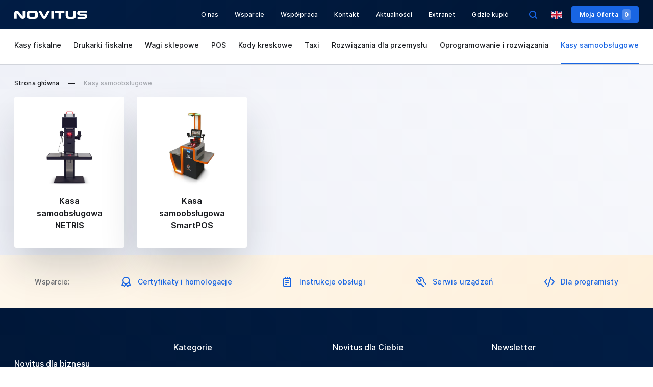

--- FILE ---
content_type: text/html; charset=UTF-8
request_url: https://novitus.pl/index.php/kasy-samoobslugowe
body_size: 6585
content:
<!DOCTYPE html>
<html class="no-js" dir="ltr" lang="pl">
<head>
        <meta charset="utf-8"/>


<title>Kasy samoobsługowe | NOVITUS</title>
<meta name="author" content="Novitus.pl" />
<meta name="description" content="Sprawdź ofertę Novitus w kategorii Kasy samoobsługowe" />
<meta property="og:type" content="website" />
<meta property="og:locale" content="pl" />
<meta property="og:locale:alternate" content="en" />
<meta property="og:site_name" content="Novitus.pl" />
<meta property="og:ttl" content="345600" />
<meta property="og:image" content="https://novitus.pl/novitus/dist/img/og.png" />
<meta property="og:image:alt" content="Novitus.pl" />







    <meta http-equiv="Content-Security-Policy" content="upgrade-insecure-requests">

<meta name="viewport" content="width=device-width, initial-scale=1">
<meta name="theme-color" content="#011A3E"/>
<link rel="dns-prefetch" href="//www.google-analytics.com">
<link rel="shortcut icon" href="/favicon.ico">
<link rel="icon" type="image/png" sizes="16x16" href="/novitus/dist/img/favicon/favicon-16x16.png">
<link rel="icon" type="image/png" sizes="32x32" href="/novitus/dist/img/favicon/favicon-32x32.png">
<link rel="icon" type="image/png" sizes="128x128" href="/novitus/dist/img/favicon/favicon-128x128.png">
<link rel="icon" type="image/png" sizes="152x152" href="/novitus/dist/img/favicon/favicon-152x152.png">
<link rel="apple-touch-icon" type="image/png" sizes="192x192" href="/novitus/dist/img/favicon/favicon-192x192.png">
<link rel="icon" type="image/png" sizes="196x196" href="/novitus/dist/img/favicon/favicon-196x196.png">
<link rel="preload" href="/novitus/dist/fonts/inter/Inter-Medium.woff2" as="font" type="font/woff2" crossorigin>
<link rel="preload" href="/novitus/dist/fonts/inter/Inter-SemiBold.woff2" as="font" type="font/woff2" crossorigin>
<link rel="preload" href="/novitus/dist/fonts/inter/Inter-Bold.woff2" as="font" type="font/woff2" crossorigin>
    
                    
    <link rel="manifest" href="/site.webmanifest">
    <link rel="alternate" href="https://novitus.pl/index.php/stream/rss/articles" type="application/rss+xml"/>
    <link rel="alternate" href="https://novitus.pl/index.php/stream/atom/articles" type="application/atom+xml"/>

    <link href="https://www.google-analytics.com" rel="preconnect" crossorigin>
    <link href="https://www.googletagmanager.com" rel="preconnect" crossorigin>


        <link rel="alternate" href="https://en.novitus.pl" hreflang="en"/>
    
            <link rel="preload" href="/novitus/dist/css/common.css" as="style"
          onload="this.onload=null;this.rel='stylesheet'">
    <link rel=stylesheet href="/novitus/dist/css/common.css"/>
    <link rel="preload" href="/novitus/dist/css/footer.css" as="style"
          onload="this.onload=null;this.rel='stylesheet'">
    <link rel=stylesheet href="/novitus/dist/css/footer.css"/>
    
    <link rel="stylesheet" href="/novitus/dist/css/products-critical.css">
    <link rel="preload" as="style"
          href="/novitus/dist/css/products-critical.css">
    <link rel="preload"
          href="/novitus/dist/css/products.css" as="style"
          onload="this.onload=null;this.rel='stylesheet'">

        
    <!--  FRONT/DEV: Poniższy JS zostawiamy wprowadzony inline tak jak poniżej  -->
    <script>
      !function (t) {
        'use strict'
        t.loadCSS || (t.loadCSS = function () {})
        var e = loadCSS.relpreload = {}
        if (e.support = function () {
          var e
          try {e = t.document.createElement('link').relList.supports('preload')}
          catch (t) {e = !1}
          return function () {return e}
        }(), e.bindMediaToggle = function (t) {
          var e = t.media || 'all'

          function a () {t.media = e}

          t.addEventListener ? t.addEventListener('load', a) : t.attachEvent && t.attachEvent('onload', a), setTimeout(
            function () {t.rel = 'stylesheet', t.media = 'only x'}), setTimeout(a, 3e3)
        }, e.poly = function () {
          if (!e.support()) {
            for (var a = t.document.getElementsByTagName('link'), n = 0; n < a.length; n++) {
              var o = a[n]
              'preload' !== o.rel || 'style' !== o.getAttribute('as') || o.getAttribute('data-loadcss') ||
              (o.setAttribute('data-loadcss', !0), e.bindMediaToggle(o))
            }
          }
        }, !e.support()) {
          e.poly()
          var a = t.setInterval(e.poly, 500)
          t.addEventListener ? t.addEventListener('load', function () {e.poly(), t.clearInterval(a)}) : t.attachEvent &&
                                                                                                        t.attachEvent('onload',
                                                                                                          function () {
                                                                                                            e.poly(), t.clearInterval(a)
                                                                                                          })
        }
        'undefined' != typeof exports ? exports.loadCSS = loadCSS : t.loadCSS = loadCSS
      }('undefined' != typeof global ? global : this)
    </script>

    <!-- Google Tag Manager -->

    <script>(function (w, d, s, l, i) {
      w[l] = w[l] || []
      w[l].push({
        'gtm.start':
          new Date().getTime(), event: 'gtm.js',
      })
      var f                          = d.getElementsByTagName(s)[0],
          j = d.createElement(s), dl = l != 'dataLayer' ? '&l=' + l : ''
      j.async                        = true
      j.src                          =
        'https://www.googletagmanager.com/gtm.js?id=' + i + dl
      f.parentNode.insertBefore(j, f)
    })(window, document, 'script', 'dataLayer', 'GTM-WKFDW3D')
    </script>
    </head>

<body  class="page page--productsList" itemtype="http://schema.org/WebPage">

<!-- Google Tag Manager (noscript) -->
<noscript>
    <iframe src="https://www.googletagmanager.com/ns.html?id=GTM-WKFDW3D" height="0" width="0" style="display:none;visibility:hidden">

    </iframe>
</noscript>
<!-- End Google Tag Manager (noscript) -->




<header class="header header--up">
        <div class="header__inner">
            <div class="menuTrigger">
                <span></span>
                <div class="orderCounter ">0</div>
            </div>
            <div class="header__inner-col header__inner-col--logo">
                                    <a class="header__inner-logo" href="https://novitus.pl/index.php/">
                        <img src="[data-uri]"/>
                    </a>
                            </div>
            <div class="searchTrigger"><span></span></div>

            <div class="header__inner-col header__inner-col--nav header__inner-col--center">
                <nav class="nav nav--header">
                                            <ul class="nav__list" itemscope
                            itemtype="http://www.schema.org/SiteNavigationElement">
                                                            <li class="nav__list-item" itemprop="name">
                                    <a class="link" href="/o-nas" itemprop="url" >
                                        O nas
                                    </a>
                                </li>
                                                            <li class="nav__list-item" itemprop="name">
                                    <a class="link" href="/centrum-wsparcia" itemprop="url" >
                                        Wsparcie
                                    </a>
                                </li>
                                                            <li class="nav__list-item" itemprop="name">
                                    <a class="link" href="/wspolpraca" itemprop="url" >
                                        Współpraca
                                    </a>
                                </li>
                                                            <li class="nav__list-item" itemprop="name">
                                    <a class="link" href="/kontakt" itemprop="url" >
                                        Kontakt
                                    </a>
                                </li>
                                                            <li class="nav__list-item" itemprop="name">
                                    <a class="link" href="https://novitus.pl/aktualnosci" itemprop="url" >
                                        Aktualności
                                    </a>
                                </li>
                                                            <li class="nav__list-item" itemprop="name">
                                    <a class="link" href="https://extranet.novitus.pl:8443/login" itemprop="url" >
                                        Extranet
                                    </a>
                                </li>
                                                            <li class="nav__list-item" itemprop="name">
                                    <a class="link" href="/gdzie-kupic" itemprop="url" >
                                        Gdzie kupić
                                    </a>
                                </li>
                                                    </ul>
                                    </nav>
                                    <div class="headerSearch" itemscope itemtype="http://schema.org/WebSite">
                        <meta itemprop="url" content="https://novitus.pl"/>
                        <form class="headerSearch__form" method="GET"
                              action="https://novitus.pl/index.php/wyszukiwarka-wyniki">
                            <div class="searchIconOpen"></div>
                            <input class="headerSearch__form-input" name="q" type="search"
                                   placeholder="Wpisz szukaną frazę" id="searchPhrase"
                                   title="Search" autocomplete="off"/>
                            <button class="headerSearch__form-submit btn btn--primary btn--xs"
                                    type="submit" id="searchSubmit">Szukaj
                            </button>
                            <div class="searchIconClose"></div>
                        </form>
                    </div>
                    <div class="searchIcon"></div>
                  
            </div>
            
                <div class="lang langSwitcher">
                    
                                                                            
                        
                    
                        
                                                                                <a href="https://en.novitus.pl"><div class="lang-icon lang-icon--en"></div></a>
                                                    
                       
                </div>
                                
               
                            <a class="btn btn--primary btn--xs offerLink" href="https://novitus.pl/index.php/moja-oferta">
                    Moja Oferta
                    <span class="btn__counter" data-offer-products="[]">
                        0
                    </span>
                </a>
                    </div>
            <div class="headerCategory">
            <div class="container">
                <ul class="headerCategory__menu touchmove" itemscope itemtype="http://www.schema.org/SiteNavigationElement">
                                                                                                                <li class="headerCategory__menu-item" itemprop="name">
                                <a class=""
                                   href="/index.php/kasy-fiskalne" rel="category" itemprop="url">
                                    Kasy fiskalne
                                </a>
                            </li>
                                                    <li class="headerCategory__menu-item" itemprop="name">
                                <a class=""
                                   href="/index.php/drukarki-fiskalne" rel="category" itemprop="url">
                                    Drukarki fiskalne
                                </a>
                            </li>
                                                    <li class="headerCategory__menu-item" itemprop="name">
                                <a class=""
                                   href="/index.php/wagi-sklepowe" rel="category" itemprop="url">
                                    Wagi sklepowe
                                </a>
                            </li>
                                                    <li class="headerCategory__menu-item" itemprop="name">
                                <a class=""
                                   href="/index.php/pos" rel="category" itemprop="url">
                                    POS
                                </a>
                            </li>
                                                    <li class="headerCategory__menu-item" itemprop="name">
                                <a class=""
                                   href="/index.php/kody-kreskowe" rel="category" itemprop="url">
                                    Kody kreskowe
                                </a>
                            </li>
                                                    <li class="headerCategory__menu-item" itemprop="name">
                                <a class=""
                                   href="/index.php/taxi" rel="category" itemprop="url">
                                    Taxi
                                </a>
                            </li>
                                                    <li class="headerCategory__menu-item" itemprop="name">
                                <a class=""
                                   href="/index.php/rozwiazania-dla-przemyslu" rel="category" itemprop="url">
                                    Rozwiązania dla przemysłu
                                </a>
                            </li>
                                                    <li class="headerCategory__menu-item" itemprop="name">
                                <a class=""
                                   href="/index.php/oprogramowanie-i-rozwiazania" rel="category" itemprop="url">
                                    Oprogramowanie i&nbsp;rozwiązania
                                </a>
                            </li>
                                                    <li class="headerCategory__menu-item" itemprop="name">
                                <a class="active"
                                   href="/index.php/kasy-samoobslugowe" rel="category" itemprop="url">
                                    Kasy samoobsługowe
                                </a>
                            </li>
                                                                                </ul>
            </div>
        </div>
       
</header>

    <section class="breadcrumbs">
    <div class="container">
        <ul class="breadcrumbs__list" itemscope itemtype="http://schema.org/BreadcrumbList"><li class="breadcrumbs__list-item" itemprop="itemListElement" itemscope itemtype="http://schema.org/ListItem"><meta itemprop="item" content="https://novitus.pl/index.php/"/><a href="https://novitus.pl/index.php/" ><span itemprop="name">Strona główna</span></a><meta itemprop="position" content="1"/></li><li class="breadcrumbs__list-item" itemprop="itemListElement" itemscope itemtype="http://schema.org/ListItem"><meta itemprop="item" content="https://novitus.pl/index.php/kasy-samoobslugowe"/><span itemprop="name">Kasy samoobsługowe</span><meta itemprop="position" content="2"/></li></ul>    </div>
</section>
    <div id="content">
        <main class="main">

                                                                                        
<section class="productsTop productsTop--slider">
        <div class="productsTop__sliderWrap">
        <div class="container">
            <div class="productsTop__slider">
                <div class="productsTop__slider-inner">
                                            <a href="/index.php/kasa-samoobslugowa-netris" class="product">
                            <div class="product__inner">
                                                                    <img src="/media/cache/content_cover_large/1/netris-900px-01-jpg.jpg" alt="Kasa samoobsługowa NETRIS">
                                                                <p class="product__inner-name">
                                    Kasa samoobsługowa NETRIS
                                </p>

                                
                                
                            </div>
                        </a>
                                            <a href="/index.php/kasa-samoobslugowa-smartpos" class="product">
                            <div class="product__inner">
                                                                    <img src="/media/cache/content_cover_large/1/smartpos-900px-01-jpg.jpg" alt="Kasa samoobsługowa SmartPOS">
                                                                <p class="product__inner-name">
                                    Kasa samoobsługowa SmartPOS
                                </p>

                                
                                
                            </div>
                        </a>
                    
                </div>
                <div class="slideBtn slideBtn--prev"></div>
                <div class="slideBtn slideBtn--next </div>

                            </div>
        </div>
    </div>

    <div class="container">
                    <div class="productsTop__descriptionWrapp">
          <span class="productsTop__description">
           
        </span>
            </div>
        

    </div>


    </section>

                                    
        </main>
    </div>

                <section class="support">
            <div class="container">
                <div class="support__inner">
          <span class="support__inner-title">
            Wsparcie:
          </span>
                                            <a href="/index.php/certyfikaty-i-homologacje"
                           class="support__inner-link support__inner-link--certifications"
                           title="Certyfikaty i homologacje" >
                            Certyfikaty i homologacje
                        </a>
                                            <a href="/index.php/instrukcje-obslugi"
                           class="support__inner-link support__inner-link--manuals"
                           title="Instrukcje obsługi" >
                            Instrukcje obsługi
                        </a>
                                            <a href="/index.php/naprawa-pogwarancyjna"
                           class="support__inner-link support__inner-link--servis"
                           title="Serwis urządzeń" >
                            Serwis urządzeń
                        </a>
                                            <a href="/index.php/sterowniki-i-biblioteki"
                           class="support__inner-link support__inner-link--programers"
                           title="Dla programisty" >
                            Dla programisty
                        </a>
                                    </div>
            </div>
        </section>
    
<div
        class="comparisonBox"
        id="comparisonBox"
        v-bind:class="[products && products.length ? 'comparisonBox--active' : '']"
        v-cloak
>
    <div>
        <div class="container" v-if="products && products.length">
            <div ref="list" class="tabs tabs--sm touchmove" :style="{ left: listPos }">
                <button
                        class="tabs__tab"
                        v-for="(product, index) in products"
                        v-bind:class="[activeComparisonTab == index ? 'tabs__tab--active':'']"
                        v-on:click="changeTab($event, index)"
                >
                    ${product.name} (${product.products.length})
                </button>
            </div>
            <div
                    class="tabs__content tabs__content--sm"
                    v-for="(category, index) in products"
                    v-bind:class="[activeComparisonTab == index ? 'tabs__content--active':'']"
            >
                <div class="tabs__content-items">
                    <div class="product" v-for="(product, index) in category.products">
                        <img class="img lazyload" v-bind:data-src="product.image"/>
                        <div class="name">
                            ${product.name}
                        </div>
                        <a
                                class="close"
                                v-bind:href=`/compare/product/${product.id}`
                                v-on:click="compare($event, `/compare/product/${product.id}`, `compare-${product.id}`)"
                        ></a>
                    </div>


                    <a class="btn btn--primary" href="https://novitus.pl/index.php/porownanie-produktow">
                        Porównaj produkty
                    </a>
                </div>
            </div>
        </div>

        <div class="comparisonBox__error" v-if="errorMessage">
            ${errorMessage}
            <button class="comparisonBox__error-close" v-on:click="errorMessage = false"></button>
        </div>
    </div>
</div>

<footer class="footer">
    <div class="container">

        <div class="footer__top">
            <div class="footer__top-col footer__top-col--25">
                <script id="cookieyes" type="text/javascript" src="https://cdn-cookieyes.com/client_data/c9c61cac001024d204245f95/script.js"></script>
                <span class="h3">Novitus dla biznesu</span>
                <div class="listsWrapp">
                    <ul class="list">
                                                    <li>
                                <a href="/moja-oferta/1"
                                   >Mały sklep</a>
                            </li>
                                                    <li>
                                <a href="/moja-oferta/2"
                                   >Duży sklep</a>
                            </li>
                                                    <li>
                                <a href="/moja-oferta/3"
                                   >Mała gastronomia</a>
                            </li>
                                                    <li>
                                <a href="/moja-oferta/5"
                                   >Duża gastronomia</a>
                            </li>
                                                    <li>
                                <a href="/moja-oferta/6"
                                   >Hotel</a>
                            </li>
                                                    <li>
                                <a href="/moja-oferta/13"
                                   >Oferta dla Taxi</a>
                            </li>
                                            </ul>
                </div>
            </div>
            <div class="footer__top-col footer__top-col--25">
                <span class="h3">Kategorie</span>
                <div class="listsWrapp">
                    <ul class="list">
                                                    <li>
                                <a href="/index.php/kasy-fiskalne"
                                   >Kasy fiskalne</a>
                            </li>
                                                    <li>
                                <a href="/index.php/drukarki-fiskalne"
                                   >Drukarki fiskalne</a>
                            </li>
                                                    <li>
                                <a href="/index.php/pos"
                                   >POS</a>
                            </li>
                                                    <li>
                                <a href="/index.php/wagi-sklepowe"
                                   >Wagi sklepowe</a>
                            </li>
                                                    <li>
                                <a href="/index.php/kody-kreskowe"
                                   >Kody kreskowe</a>
                            </li>
                                                    <li>
                                <a href="/index.php/taxi"
                                   >Taxi</a>
                            </li>
                                                    <li>
                                <a href="/index.php/rozwiazania-dla-przemyslu"
                                   >Rozwiązania dla przemysłu</a>
                            </li>
                                                    <li>
                                <a href="/index.php/oprogramowanie-i-rozwiazania"
                                   >Oprogramowanie i rozwiązania</a>
                            </li>
                                            </ul>
                </div>
            </div>
            <div class="footer__top-col footer__top-col--25">
            <span class="h3">
                Novitus dla Ciebie
            </span>
                <ul class="list">
                                            <li>
                            <a href="/gdzie-kupic"
                               >Znajdź dealera w pobliżu</a>
                        </li>
                                            <li>
                            <a href="/wspolpraca"
                               >Współpraca z Novitus</a>
                        </li>
                                            <li>
                            <a href="/kontakt"
                               >Kontakt z Novitus</a>
                        </li>
                                            <li>
                            <a href="/index.php/polityka-prywatnosci"
                               >Polityka prywatności</a>
                        </li>
                                            <li>
                            <a href="/index.php/data-act"
                               >Data Act</a>
                        </li>
                                    </ul>
                <span class="h3">
                Bądź na bieżąco
            </span>
                <a href="https://www.facebook.com/novitus" target="_blank" rel="noopener" class="link link--fb">
                    Facebook
                </a>
                <!-- <a class="link link--twitter">
                    Twitter
                </a> -->
            </div>

            <div class="footer__top-col footer__top-col--25 footer__top-col--newsletter">
            <span class="h3">
                Newsletter
            </span>
                <form id="newsletterFooter" class="newsletter">
                    <label class="newsletter--info" for="newsletter_footer_input_email">
                        Raz w miesiącu najnowsze informacje, nowości i promocje
                    </label>
                    <input class="input" type="text" placeholder="Twój e-mail" id="newsletter_footer_input_email">
                    <label class="checkBox checkBox--footer" for="newsletter_footer_input_legal">
                        <input type="checkbox" name="newsletter" id="newsletter_footer_input_legal"/>
                        <span class="checkBox__checkmark"></span>
                        <div class="checkBox__info checkBox__info--cut">
                            Wyrażam zgodę na przetwarzanie danych osobowych w celach marketingowych przez spółkę COMP S.A. Osoba, której dane są przetwarzane, może w dowolnym czasie skorzystać z prawa do cofnięcia zgody. Więcej informacji w naszej
                            <a href="/polityka-prywatnosci">polityce prywatności.</a>
                        </div>
                        <span class="checkBox__more">
                      rozwiń
                    </span>
                    </label>
                    <p id="newsletter_footer_errors" class="newsletter-errors"></p>
                    <button
                            data-translation-add="Zapisz się"
                            data-translation-success="Zostałeś zapisany"
                            data-translation-email="Podaj poprawny adres email"
                            id="newsletter_footer_submit" class="btn btn--primary"
                            >
                        Zapisz się
                    </button>
                </form>
            </div>
        </div>
        <div class="footer__bottom">
            <div class="footer__bottom-logo">
                <a href="https://novitus.pl/index.php/">
                    <img src="[data-uri]" alt="Novitus"/>
                </a>
                <span class="copyright">
              Copyright &reg; 2026 Comp SA
            </span>
            </div>
            <div class="footer__bottom-links">
                                                            </div>
        </div>
    </div>
</footer>

                        
    
        
        
<script type="application/ld+json">
{
    "@context": "http://schema.org",
    "@type": "Organization",
    "url": "https://novitus.pl",
    "logo": "https://novitus.pl/novitus/dist/img/og.png",
    "contactPoint": [
        {
            "@type": "ContactPoint",
            "telephone": "+48184440045",
            "contactType": "sales"
        },
        {
            "@type": "ContactPoint",
            "telephone": "+48801130023",
            "contactType": "customer service"
        }
    ],
    "sameAs": [
        "https://www.facebook.com/novitus"
    ]
}
</script>
</body>

    
    <script src="/novitus/dist/js/products.js" defer></script>
</html>


--- FILE ---
content_type: text/css
request_url: https://novitus.pl/novitus/dist/css/products-critical.css
body_size: 3042
content:
.productsTop{background-image:linear-gradient(225deg, #F7F8FC 0%, #EFF1F8 100%);padding:15px  0 15px}@media screen and (max-width: 414px){.productsTop{padding:32px 0}}.productsTop .h1{margin-bottom:24px;line-height:45px}.productsTop__description{font-size:14px;font-weight:500;color:#686B70;letter-spacing:0;line-height:24px;margin-top:24px}.productsTop__more{font-size:14px;font-weight:600;color:#1865E3;letter-spacing:0.2px;line-height:24px}.productsTop__sliderWrap{position:relative}.productsTop__sliderWrap .container{position:static}.productsTop__slider{display:-webkit-box;display:-ms-flexbox;display:flex}.productsTop__slider-inner{display:-webkit-box;display:-ms-flexbox;display:flex;margin:0 -12px;-webkit-transition:all 0.5s;transition:all 0.5s}.productsTop__slider .product{width:calc(2 / 10 * (1224px - 24px));padding:0 12px;display:-webkit-box;display:-ms-flexbox;display:flex;text-align:center;-webkit-transition:opacity 0.3s;transition:opacity 0.3s}.productsTop__slider .product:hover .product__inner{-webkit-box-shadow:0 40px 80px -16px rgba(22,28,42,0.2);box-shadow:0 40px 80px -16px rgba(22,28,42,0.2);-webkit-transform:translateY(-8px);transform:translateY(-8px)}.productsTop__slider .product__inner{width:100%;padding:24px 32px;display:-webkit-box;display:-ms-flexbox;display:flex;-webkit-box-orient:vertical;-webkit-box-direction:normal;-ms-flex-direction:column;flex-direction:column;-webkit-box-align:center;-ms-flex-align:center;align-items:center;background-color:#ffffff;border-radius:4px;-webkit-box-shadow:0 40px 80px -8px rgba(22,28,42,0.2);box-shadow:0 40px 80px -8px rgba(22,28,42,0.2);-webkit-transition:all .4s ease;transition:all .4s ease}.productsTop__slider .product__inner-name{font-size:16px;color:#1B1D21;font-weight:600;letter-spacing:0;text-align:center;line-height:24px;margin:16px 0 8px;-webkit-transition:all .4s ease;transition:all .4s ease}.productsTop__slider .product__inner-link{font-size:12px;color:#1865E3;font-weight:600;display:block;letter-spacing:0.2px;text-align:center;line-height:20px;-webkit-transition:all .4s ease;transition:all .4s ease}.productsTop__slider .product__inner-link:not(:last-child){margin-bottom:4px}.productsTop__slider .product--overflow{opacity:0.3}.productsTop__slider .slideBtn{cursor:pointer;width:200px;height:100%;background-image:url(../img/layout/icon-next.svg);background-position:center;background-repeat:no-repeat;background-size:auto;position:absolute;display:none;top:0;background-position:center}.productsTop__slider .slideBtn--prev{left:0;-webkit-transform:rotate(180deg) translateX(0);transform:rotate(180deg) translateX(0)}.productsTop__slider .slideBtn--next{left:100%;-webkit-transform:translateX(-100%);transform:translateX(-100%)}.productsTop__slider .slideBtn--active{display:block}@media screen and (max-width: 768px){.productsTop__slider .slideBtn--active{display:none}}.productsTop--slider .productsTop{position:relative}.productsTop--slider .productsTop__descriptionWrapp{text-align:center;padding:0 100px;overflow:hidden;-webkit-transition:all 0.8s;transition:all 0.8s}@media screen and (max-width: 768px){.productsTop--slider .productsTop__descriptionWrapp{padding:0}}.productsTop--slider .productsTop__description--disabled{position:absolute;width:calc(100% - 200px);left:-9999px;top:0;-webkit-transition:all 0s;transition:all 0s}.promoBoxes{padding-top:80px}.promoBoxes .box{background-size:cover;height:505px}@media screen and (max-width: 414px){.promoBoxes .box{margin:0 -20px}}.promoBoxes .box+.box{margin-top:64px}.promoBoxes .box__content{width:500px;padding:64px 95px 60px;display:-webkit-box;display:-ms-flexbox;display:flex;-webkit-box-orient:vertical;-webkit-box-direction:normal;-ms-flex-direction:column;flex-direction:column;-webkit-box-align:center;-ms-flex-align:center;align-items:center}@media screen and (max-width: 1023px){.promoBoxes .box__content{padding:64px 16px 60px;width:100%}}.promoBoxes .box__content-label{font-size:16px;font-weight:500;text-align:center;color:#686B70;letter-spacing:0;line-height:24px}.promoBoxes .box__content-title{font-size:32px;color:#1B1D21;font-weight:600;text-align:center;letter-spacing:0;line-height:48px;margin-top:16px;padding-bottom:32px;border-bottom:1px solid #D1D4DB;margin-bottom:32px}.promoBoxes .box__content-price{font-size:24px;font-weight:600;color:#1B1D21;letter-spacing:0;line-height:36px}.promoBoxes .box__content-price span{font-size:16px;font-weight:500;letter-spacing:0;line-height:24px}.promoBoxes .box__content-priceInfo{font-size:12px;font-weight:500;color:#686B70;letter-spacing:0.1px;text-align:center;line-height:20px;margin-bottom:32px}.promoBoxes .box__content .btn--transparent{margin-top:12px}.promoBoxes .box--right{display:-webkit-box;display:-ms-flexbox;display:flex;-webkit-box-pack:end;-ms-flex-pack:end;justify-content:flex-end}.promoBoxes .box--light{background-color:#000000}.promoBoxes .box--light .box__content-label,.promoBoxes .box--light .box__content-priceInfo{color:rgba(255,255,255,0.6)}.promoBoxes .box--light .box__content-price,.promoBoxes .box--light .box__content-title,.promoBoxes .box--light .box__content .btn--transparent{color:#fff}.productsList{margin-top:80px;position:relative}.productsList--loading::after{content:'';width:100%;height:100%;background-color:rgba(231,239,252,0.6);position:absolute;left:0;top:-10px}.productsList--loading::before{position:fixed;top:calc(50% - 10px);left:calc(50% - 10px);width:20px;height:20px;border-radius:50%;border-top:2px solid rgba(24,101,227,0.2);border-right:2px solid rgba(24,101,227,0.2);border-bottom:2px solid rgba(24,101,227,0.2);border-left:2px solid #1865E3;-webkit-animation:spinner 1s infinite linear;animation:spinner 1s infinite linear;content:'';z-index:10}@-webkit-keyframes spinner{0%{-webkit-transform:rotate(0deg);transform:rotate(0deg)}100%{-webkit-transform:rotate(360deg);transform:rotate(360deg)}}@keyframes spinner{0%{-webkit-transform:rotate(0deg);transform:rotate(0deg)}100%{-webkit-transform:rotate(360deg);transform:rotate(360deg)}}.productsList__topMenu{margin-bottom:24px}.productsList__topMenu-showFilters{padding-left:32px;font-size:14px;font-weight:600;color:#1865E3;letter-spacing:0.2px;line-height:24px;cursor:pointer;position:relative;white-space:nowrap}.productsList__topMenu-showFilters::before{width:16px;height:16px;content:'';left:0;top:50%;-webkit-transform:translateY(-50%);transform:translateY(-50%);position:absolute;background-image:url(../img/layout/icon-plus.svg);background-position:center;background-repeat:no-repeat;background-size:auto;-webkit-transition:all 0.5s;transition:all 0.5s}.productsList__topMenu-showFilters--active::before{background-image:url(../img/layout/icon-minus.svg);background-position:center;background-repeat:no-repeat;background-size:auto}.productsList__topMenu-showFilters--rotate::before{-webkit-transform:translateY(-50%) rotate(45deg);transform:translateY(-50%) rotate(45deg)}.productsList__topMenu-clearFilters{display:block;padding-left:32px;font-size:16px;font-weight:600;color:#1865E3;letter-spacing:0.2px;line-height:24px;margin:20px 0;cursor:pointer;position:relative;white-space:nowrap}.productsList__topMenu-clearFilters::before{width:16px;height:16px;content:'';left:0;top:50%;-webkit-transform:translateY(-50%) rotate(45deg);transform:translateY(-50%) rotate(45deg);position:absolute;background-image:url(../img/layout/icon-plus.svg);background-position:center;background-repeat:no-repeat;background-size:auto;-webkit-transition:all 0.5s;transition:all 0.5s}@media screen and (max-width: 414px){.productsList__topMenu-showNavbar:first-child{display:none}}.productsList__topMenu-showNavbar:last-child{display:none}@media screen and (max-width: 414px){.productsList__topMenu-showNavbar:last-child{display:-webkit-box;display:-ms-flexbox;display:flex}}.productsList__topMenu-tab{border-radius:4px;font-size:12px;color:#1865E3;letter-spacing:0.2px;text-align:center;line-height:20px;border:1px solid transparent;padding:7px 16px;margin-right:32px;cursor:pointer;-webkit-transition:all .2s ease;transition:all .2s ease;display:inline-block}.productsList__topMenu-tab:hover{background-color:#e9f1ff}@media screen and (max-width: 1023px){.productsList__topMenu-tab{margin-right:12px}}@media screen and (max-width: 768px){.productsList__topMenu-tab{margin-right:8px;margin-bottom:8px;padding:4px 8px}}.productsList__topMenu-tab--active{border:1px solid #1865E3}.productsList__topMenu-tab--active:hover{background-color:transparent}.productsList .row{display:-webkit-box;display:-ms-flexbox;display:flex;margin:0 -15px;-webkit-box-align:center;-ms-flex-align:center;align-items:center}@media screen and (max-width: 414px){.productsList .row{margin:0;-webkit-box-orient:horizontal;-webkit-box-direction:reverse;-ms-flex-direction:row-reverse;flex-direction:row-reverse;-webkit-box-pack:justify;-ms-flex-pack:justify;justify-content:space-between;position:relative}}.productsList .row .col{padding:0 15px}@media screen and (max-width: 414px){.productsList .row .col{padding:0}}.productsList .row .col--3{width:calc(3 / 12 * 100%)}@media screen and (max-width: 768px){.productsList .row .col--3{width:auto}}.productsList .row .col--9{width:calc(9 / 12 * 100%)}@media screen and (max-width: 768px){.productsList .row .col--9{width:auto;display:-webkit-box;display:-ms-flexbox;display:flex;-webkit-box-orient:horizontal;-webkit-box-direction:normal;-ms-flex-direction:row;flex-direction:row;-ms-flex-wrap:wrap;flex-wrap:wrap}}@media screen and (max-width: 414px){.productsList .row .col.mobile-select{-webkit-box-orient:vertical;-webkit-box-direction:normal;-ms-flex-direction:column;flex-direction:column;position:absolute;left:0;z-index:2}}@media screen and (max-width: 414px){.productsList .row .col.mobile-select::before{content:'';display:block;width:16px;height:16px;background-image:url(../img/layout/icon-chevron-right.svg);background-position:right center;background-repeat:no-repeat;background-size:auto;-webkit-transition:all .2s ease;transition:all .2s ease;position:absolute;top:7px;left:0;-webkit-transform:rotate(90deg);transform:rotate(90deg);z-index:-1}}@media screen and (max-width: 414px){.productsList .row .col.mobile-select .productsList__topMenu-tab{display:none;border:none;position:relative;-webkit-box-ordinal-group:3;-ms-flex-order:2;order:2;padding:7px 16px 7px 26px;z-index:2;background-color:#fff}}@media screen and (max-width: 414px){.productsList .row .col.mobile-select .productsList__topMenu-tab--active{display:-webkit-box;display:-ms-flexbox;display:flex;-webkit-box-ordinal-group:2;-ms-flex-order:1;order:1;background-color:transparent}}.productsList .row .col.mobile-select--active::before{-webkit-transform:rotate(-90deg);transform:rotate(-90deg)}@media screen and (max-width: 414px){.productsList .row .col.mobile-select--active .productsList__topMenu-tab{display:-webkit-box;display:-ms-flexbox;display:flex}}.productsList__main{display:-webkit-box;display:-ms-flexbox;display:flex;margin:0 -15px;-webkit-box-pack:end;-ms-flex-pack:end;justify-content:flex-end;-webkit-box-align:start;-ms-flex-align:start;align-items:flex-start}@media screen and (max-width: 1023px){.productsList__main{-webkit-box-orient:vertical;-webkit-box-direction:normal;-ms-flex-direction:column;flex-direction:column}}.productsList__main-sidenav{width:0;height:0;padding:0;position:relative;overflow:hidden}@media screen and (max-width: 1023px){.productsList__main-sidenav{width:100%}}@media screen and (max-width: 414px){.productsList__main-sidenav{display:none}}.productsList__main-sidenav .sidenav{background-image:linear-gradient(225deg, #F7F8FC 0%, #EFF1F8 100%);border-radius:4px;overflow:hidden}@media screen and (max-width: 414px){.productsList__main-sidenav .sidenav{background-color:#fff;background-image:none;border-radius:0;width:100%;padding:40px 20px 0 20px;position:relative}}.productsList__main-sidenav .sidenav__title{display:none}@media screen and (max-width: 414px){.productsList__main-sidenav .sidenav__title{display:block}}.productsList__main-sidenav .sidenav__filterBtn{width:calc(100% + 40px);margin:0 -20px;border-radius:0;position:fixed;bottom:0;left:0}@media screen and (max-width: 414px){.productsList__main-sidenav .sidenav__close{display:block;position:absolute;top:20px;right:20px;height:24px;width:25px;background-image:url(../img/layout/icon-close.svg);background-position:top right;background-repeat:no-repeat;background-size:12px}}.productsList__main-sidenav .sidenav__header{padding:15px 24px;border-bottom:1px solid #D1D4DB}@media screen and (max-width: 414px){.productsList__main-sidenav .sidenav__header{padding:15px 0}}.productsList__main-sidenav .sidenav__content{padding:24px}@media screen and (max-width: 414px){.productsList__main-sidenav .sidenav__content{padding:24px 0 64px 0}}@media screen and (max-width: 1023px){.productsList__main-sidenav .sidenav__content form{-webkit-column-count:2;-moz-column-count:2;column-count:2;-webkit-column-gap:24px;-moz-column-gap:24px;column-gap:24px}}@media screen and (max-width: 414px){.productsList__main-sidenav .sidenav__content form{-webkit-column-count:1;-moz-column-count:1;column-count:1;-webkit-column-gap:0;-moz-column-gap:0;column-gap:0}}.productsList__main-products{padding:0 15px;width:100%;-webkit-transition:all 0.5s;transition:all 0.5s}.productsList__main-products .product{padding:40px 0;border-bottom:1px solid #D1D4DB;display:-webkit-box;display:-ms-flexbox;display:flex;-ms-flex-line-pack:start;align-content:flex-start}@media screen and (max-width: 768px){.productsList__main-products .product{-webkit-box-orient:vertical;-webkit-box-direction:normal;-ms-flex-direction:column;flex-direction:column;-webkit-box-align:center;-ms-flex-align:center;align-items:center}}.productsList__main-products .product:first-child{border-top:1px solid #D1D4DB}.productsList__main-products .product__photo{width:232px;padding-right:48px}@media screen and (max-width: 768px){.productsList__main-products .product__photo{margin-bottom:32px;padding-right:0}}.productsList__main-products .product__photo a{display:block;height:100%;width:100%}.productsList__main-products .product__photo a img{width:100%;height:100%;-o-object-fit:contain;object-fit:contain}@media screen and (max-width: 414px){.productsList__main-products .product__photo a img{max-width:160px;display:block;margin:0 auto}}.productsList__main-products .product__content{width:calc(100% - 232px)}@media screen and (max-width: 768px){.productsList__main-products .product__content{width:100%}}@media screen and (max-width: 1023px){.productsList__main-products .product__content-left{width:100%}}@media screen and (max-width: 1023px){.productsList__main-products .product__content-right{-ms-flex-negative:0;flex-shrink:0}}.productsList__main-products .product__content-inner{display:-webkit-box;display:-ms-flexbox;display:flex;-webkit-box-pack:justify;-ms-flex-pack:justify;justify-content:space-between}@media screen and (max-width: 768px){.productsList__main-products .product__content-inner{-webkit-box-orient:vertical;-webkit-box-direction:normal;-ms-flex-direction:column;flex-direction:column}}.productsList__main-products .product__content-title{font-size:20px;font-weight:600;color:#1B1D21;letter-spacing:0;line-height:32px;margin-bottom:16px;-webkit-transition:all .2s ease;transition:all .2s ease}.productsList__main-products .product__content-title:hover{color:#1865E3}.productsList__main-products .product__content-attributes{font-size:14px;font-weight:500;color:#686B70;letter-spacing:0;line-height:24px;display:block;max-width:470px;-webkit-column-count:2;-moz-column-count:2;column-count:2;-webkit-column-gap:20px;-moz-column-gap:20px;column-gap:20px}@media screen and (max-width: 1280px){.productsList__main-products .product__content-attributes{width:100%}}@media screen and (max-width: 600px){.productsList__main-products .product__content-attributes{-webkit-column-count:1;-moz-column-count:1;column-count:1}}.productsList__main-products .product__content-attributes li{padding-left:12px;position:relative;display:inline-block}@media screen and (max-width: 600px){.productsList__main-products .product__content-attributes li{display:block}}.productsList__main-products .product__content-attributes li::before{content:'';width:4px;height:4px;border-radius:2px;background-color:#686B70;display:block;position:absolute;left:0;top:10px}.productsList__main-products .product__content-price{font-weight:600;color:#1B1D21;letter-spacing:0;font-size:20px;text-align:right;line-height:32px;white-space:nowrap}@media screen and (max-width: 768px){.productsList__main-products .product__content-price{margin-top:32px}}.productsList__main-products .product__content-price span{font-size:14px;font-weight:500;letter-spacing:0;line-height:24px}.productsList__main-products .product__content-priceInfo{font-size:12px;font-weight:500;color:#686B70;letter-spacing:0.1px;text-align:right;line-height:20px;margin-bottom:32px}@media screen and (max-width: 768px){.productsList__main-products .product__content-priceInfo{margin-bottom:0}}.productsList__main-products .product__buttons{display:-webkit-box;display:-ms-flexbox;display:flex;-webkit-box-pack:end;-ms-flex-pack:end;justify-content:flex-end;margin-top:24px}@media screen and (max-width: 414px){.productsList__main-products .product__buttons{-webkit-box-orient:vertical;-webkit-box-direction:normal;-ms-flex-direction:column;flex-direction:column;-webkit-box-align:center;-ms-flex-align:center;align-items:center}}@media screen and (max-width: 414px){.productsList__main-products .product__buttons .btn--addToOffer{margin-top:24px;width:100%}}.productsList__main-products .product__buttons .btn+.btn{margin-left:8px}@media screen and (max-width: 414px){.productsList__main-products .product__buttons .btn+.btn{margin-left:0}}.productsList__main-products .moreBtn{margin:24px 0;display:-webkit-box;display:-ms-flexbox;display:flex;-webkit-box-pack:center;-ms-flex-pack:center;justify-content:center;width:100%}@media screen and (min-width: 1024px){.productsList__main-products--grid{display:-webkit-box;display:-ms-flexbox;display:flex;-ms-flex-wrap:wrap;flex-wrap:wrap}.productsList__main-products--grid .product{width:50%;-webkit-box-align:start;-ms-flex-align:start;align-items:flex-start;-ms-flex-wrap:wrap;flex-wrap:wrap}}@media screen and (min-width: 1024px) and (max-width: 1280px){.productsList__main-products--grid .product{-webkit-box-pack:center;-ms-flex-pack:center;justify-content:center;-ms-flex-line-pack:start;align-content:flex-start}}@media screen and (min-width: 1024px){.productsList__main-products--grid .product:nth-child(2){border-top:1px solid #D1D4DB}.productsList__main-products--grid .product:nth-child(2n+2){padding-left:14px}.productsList__main-products--grid .product:nth-child(2n+1){padding-right:14px}.productsList__main-products--grid .product__photo{height:150px;width:150px;padding-right:15px;margin-bottom:25px}.productsList__main-products--grid .product__content{display:-webkit-box;display:-ms-flexbox;display:flex;-webkit-box-orient:vertical;-webkit-box-direction:normal;-ms-flex-direction:column;flex-direction:column;width:calc(100% - 150px);min-width:350px}}@media screen and (min-width: 1024px) and (max-width: 1280px){.productsList__main-products--grid .product__content{width:100%}}@media screen and (min-width: 1024px){.productsList__main-products--grid .product__content-inner{margin-bottom:25px}.productsList__main-products--grid .product__content-attributes{-webkit-column-count:auto;-moz-column-count:auto;column-count:auto}.productsList__main-products--grid .product__buttons{margin-top:auto}}.productsList__main--active .productsList__main-sidenav{width:calc(3 / 12 * 100%);height:auto;padding:0 15px;overflow:unset}@media screen and (max-width: 1023px){.productsList__main--active .productsList__main-sidenav{width:100%}}@media screen and (max-width: 414px){.productsList__main--active .productsList__main-sidenav{position:fixed;z-index:9999;top:0;left:0;background-color:#fff;height:100vh;overflow:scroll;padding:0;display:-webkit-box;display:-ms-flexbox;display:flex}}.productsList__main--active .productsList__main-sidenav .sidenav{overflow:unset}.productsList__main--active .productsList__main-products{width:calc(9 / 12 * 100%)}@media screen and (max-width: 1023px){.productsList__main--active .productsList__main-products{width:100%}}@media screen and (max-width: 1023px){.productsList .checkboxWrapp{display:inline-block;width:100%}}@media screen and (max-width: 414px){.productsList .checkboxWrapp{margin-bottom:24px}}.productsList .checkboxWrapp+.checkboxWrapp{margin-top:16px}.productsList .checkboxWrapp__heading{font-size:14px;font-weight:500;color:#686B70;letter-spacing:0;line-height:24px;margin-bottom:16px}.productsList .checkboxWrapp .checkBox{margin-bottom:16px}.productsList .checkboxWrapp__more{font-size:12px;color:#1865E3;font-weight:600;letter-spacing:0.2px;line-height:20px;cursor:pointer;margin-bottom:16px}.productsList .checkboxWrapp__checkboxList--overflow{height:calc(4 * 40px);overflow:hidden}.productsList .checkboxWrapp .select:not(:last-child){margin-bottom:12px}.productsList .checkboxWrapp .inputGroup{margin:0}.productsList .checkboxWrapp .inputGroup:not(:last-child){margin-bottom:12px}.page--productsList .promoSection{margin:124px 0}@media screen and (max-width: 414px){.page--productsList .promoSection{margin:32px 0}}.page--productsList .promoSection__box-content--toLeft{margin-left:40px}.page--productsList .breadcrumbs{margin-top:0;padding-top:24px;background-image:linear-gradient(225deg, #F7F8FC 0%, #EFF1F8 100%)}


--- FILE ---
content_type: image/svg+xml
request_url: https://novitus.pl/novitus/dist/img/layout/icon-manuals.svg
body_size: 508
content:
<?xml version="1.0" encoding="UTF-8"?>
<svg width="16px" height="20px" viewBox="0 0 16 20" version="1.1" xmlns="http://www.w3.org/2000/svg" xmlns:xlink="http://www.w3.org/1999/xlink">
    <!-- Generator: Sketch 61 (89581) - https://sketch.com -->
    <title>icon-02</title>
    <desc>Created with Sketch.</desc>
    <g id="Symbols" stroke="none" stroke-width="1" fill="none" fill-rule="evenodd">
        <g id="02-Instances-/-01-Top-&amp;-Footer-/-02-Footer" transform="translate(-552.000000, -42.000000)">
            <g id="Links">
                <g id="item-02" transform="translate(548.000000, 39.000000)">
                    <g id="03-Icons-/-24px-/-Instruction" transform="translate(0.000000, 1.000000)">
                        <rect id="Base" x="0" y="0" width="24" height="24"></rect>
                        <path d="M16,2 C16.5522847,2 17,2.44771525 17,3 L17,4 L17.1762728,4.00509269 C18.75108,4.09633912 20,5.40231912 20,7 L20,19 C20,20.6568542 18.6568542,22 17,22 L7,22 C5.34314575,22 4,20.6568542 4,19 L4,7 C4,5.34314575 5.34314575,4 7,4 L7,4 L7,3 C7,2.44771525 7.44771525,2 8,2 C8.55228475,2 9,2.44771525 9,3 L9,4 L11,4 L11,3 C11,2.44771525 11.4477153,2 12,2 C12.5522847,2 13,2.44771525 13,3 L13,4 L15,4 L15,3 C15,2.44771525 15.4477153,2 16,2 Z M17,6 L7,6 C6.44771525,6 6,6.44771525 6,7 L6,19 C6,19.5522847 6.44771525,20 7,20 L17,20 C17.5522847,20 18,19.5522847 18,19 L18,7 C18,6.44771525 17.5522847,6 17,6 Z M9,16 L11,16 C11.5522847,16 12,16.4477153 12,17 C12,17.5522847 11.5522847,18 11,18 L9,18 C8.44771525,18 8,17.5522847 8,17 C8,16.4477153 8.44771525,16 9,16 Z M9,8 L15,8 C15.5522847,8 16,8.44771525 16,9 C16,9.55228475 15.5522847,10 15,10 L9,10 C8.44771525,10 8,9.55228475 8,9 C8,8.44771525 8.44771525,8 9,8 Z M9,12 L15,12 C15.5522847,12 16,12.4477153 16,13 C16,13.5522847 15.5522847,14 15,14 L9,14 C8.44771525,14 8,13.5522847 8,13 C8,12.4477153 8.44771525,12 9,12 Z" id="Color" fill="#1865E3" fill-rule="evenodd"></path>
                    </g>
                </g>
            </g>
        </g>
    </g>
</svg>

--- FILE ---
content_type: image/svg+xml
request_url: https://novitus.pl/novitus/dist/img/layout/icon-code.svg
body_size: 571
content:
<?xml version="1.0" encoding="UTF-8"?>
<svg width="20px" height="20px" viewBox="0 0 20 20" version="1.1" xmlns="http://www.w3.org/2000/svg" xmlns:xlink="http://www.w3.org/1999/xlink">
    <!-- Generator: Sketch 61 (89581) - https://sketch.com -->
    <title>icon-04</title>
    <desc>Created with Sketch.</desc>
    <g id="Symbols" stroke="none" stroke-width="1" fill="none" fill-rule="evenodd">
        <g id="02-Instances-/-01-Top-&amp;-Footer-/-02-Footer" transform="translate(-1016.000000, -42.000000)">
            <g id="Links">
                <g id="item-04" transform="translate(1014.000000, 39.000000)">
                    <g id="03-Icons-/-24px-/-Programmer" transform="translate(0.000000, 1.000000)">
                        <rect id="Base" x="0" y="0" width="24" height="24"></rect>
                        <path d="M14.0513167,2.68377223 C14.2259645,2.15982892 14.7922844,1.87666893 15.3162278,2.0513167 C15.8401711,2.22596447 16.1233311,2.79228445 15.9486833,3.31622777 L15.9486833,3.31622777 L9.9486833,21.3162278 C9.77403553,21.8401711 9.20771555,22.1233311 8.68377223,21.9486833 C8.15982892,21.7740355 7.87666893,21.2077156 8.0513167,20.6837722 L8.0513167,20.6837722 Z M6.21913119,6.37530495 C6.56414074,5.94404302 7.19343311,5.87412164 7.62469505,6.21913119 C8.05595698,6.56414074 8.12587836,7.19343311 7.78086881,7.62469505 L7.78086881,7.62469505 L4.28062485,12 L7.78086881,16.375305 C8.12587836,16.8065669 8.05595698,17.4358593 7.62469505,17.7808688 C7.19343311,18.1258784 6.56414074,18.055957 6.21913119,17.624695 L6.21913119,17.624695 L2.21913119,12.624695 C1.92695627,12.2594764 1.92695627,11.7405236 2.21913119,11.375305 L2.21913119,11.375305 Z M17.7809056,6.37530495 L21.7809056,11.375305 C22.0730806,11.7405236 22.0730806,12.2594764 21.7809056,12.624695 L17.7809056,17.624695 C17.4358961,18.055957 16.8066037,18.1258784 16.3753418,17.7808688 C15.9440798,17.4358593 15.8741585,16.8065669 16.219168,16.375305 L19.719412,12 L16.219168,7.62469505 C15.8741585,7.19343311 15.9440798,6.56414074 16.3753418,6.21913119 C16.8066037,5.87412164 17.4358961,5.94404302 17.7809056,6.37530495 Z" id="Color" fill="#1865E3" fill-rule="evenodd"></path>
                    </g>
                </g>
            </g>
        </g>
    </g>
</svg>

--- FILE ---
content_type: image/svg+xml
request_url: https://novitus.pl/novitus/dist/img/layout/icon-next.svg
body_size: 799
content:
<?xml version="1.0" encoding="UTF-8"?>
<svg width="56px" height="56px" viewBox="0 0 56 56" version="1.1" xmlns="http://www.w3.org/2000/svg" xmlns:xlink="http://www.w3.org/1999/xlink">
    <!-- Generator: Sketch 61 (89581) - https://sketch.com -->
    <title>Group 4</title>
    <desc>Created with Sketch.</desc>
    <defs>
        <circle id="path-1" cx="24" cy="24" r="24"></circle>
        <filter x="-16.7%" y="-8.3%" width="133.3%" height="133.3%" filterUnits="objectBoundingBox" id="filter-2">
            <feMorphology radius="2" operator="erode" in="SourceAlpha" result="shadowSpreadOuter1"></feMorphology>
            <feOffset dx="0" dy="4" in="shadowSpreadOuter1" result="shadowOffsetOuter1"></feOffset>
            <feGaussianBlur stdDeviation="4" in="shadowOffsetOuter1" result="shadowBlurOuter1"></feGaussianBlur>
            <feColorMatrix values="0 0 0 0 0.0862745098   0 0 0 0 0.109803922   0 0 0 0 0.164705882  0 0 0 0.29955201 0" type="matrix" in="shadowBlurOuter1"></feColorMatrix>
        </filter>
    </defs>
    <g id="Design" stroke="none" stroke-width="1" fill="none" fill-rule="evenodd">
        <g id="1440-03-ListaProduktow-04" transform="translate(-1376.000000, -376.000000)">
            <g id="Header" transform="translate(0.000000, 128.000000)">
                <g id="Group-4" transform="translate(1380.000000, 248.000000)">
                    <g id="Oval">
                        <use fill="black" fill-opacity="1" filter="url(#filter-2)" xlink:href="#path-1"></use>
                        <use fill="#FFFFFF" fill-rule="evenodd" xlink:href="#path-1"></use>
                    </g>
                    <g id="03-Icons-/-24px-/-Arrow-right" transform="translate(12.000000, 12.000000)">
                        <rect id="Base" x="0" y="0" width="24" height="24"></rect>
                        <path d="M21.92,11.62 C21.8724056,11.4972487 21.8010406,11.3851037 21.71,11.29 L16.71,6.29 C16.4563414,6.03634143 16.086626,5.93727648 15.740122,6.03012196 C15.3936179,6.12296744 15.1229674,6.39361791 15.030122,6.74012196 C14.9372765,7.08662601 15.0363414,7.45634143 15.29,7.71 L18.59,11 L3,11 C2.44771525,11 2,11.4477153 2,12 C2,12.5522847 2.44771525,13 3,13 L18.59,13 L15.29,16.29 C15.1006873,16.4777666 14.9942017,16.7333625 14.9942017,17 C14.9942017,17.2666375 15.1006873,17.5222334 15.29,17.71 C15.4777666,17.8993127 15.7333625,18.0057983 16,18.0057983 C16.2666375,18.0057983 16.5222334,17.8993127 16.71,17.71 L21.71,12.71 C21.8010406,12.6148963 21.8724056,12.5027513 21.92,12.38 C22.020018,12.1365386 22.020018,11.8634614 21.92,11.62 Z" id="Color" fill="#1865E3" fill-rule="evenodd"></path>
                    </g>
                </g>
            </g>
        </g>
    </g>
</svg>